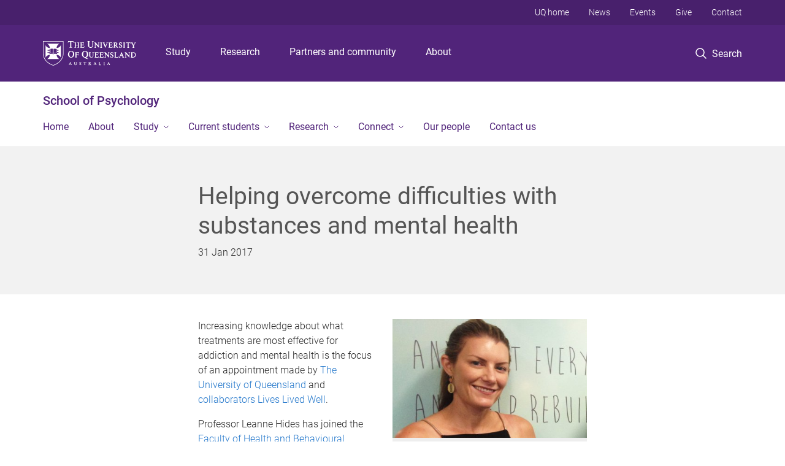

--- FILE ---
content_type: text/html; charset=utf-8
request_url: https://psychology.uq.edu.au/article/2017/02/helping-overcome-difficulties-substances-and-mental-health
body_size: 13178
content:
<!DOCTYPE html>
<!--[if lt IE 7]> <html class="lt-ie9 lt-ie8 lt-ie7" lang="en" dir="ltr"> <![endif]-->
<!--[if IE 7]> <html class="lte-ie7 lt-ie9 lt-ie8" lang="en" dir="ltr"> <![endif]-->
<!--[if IE 8]> <html class="lte-ie8 lt-ie9" lang="en" dir="ltr"> <![endif]-->
<!--[if lte IE 9]> <html class="lte-ie9" lang="en" dir="ltr"> <![endif]-->
<!--[if gt IE 9]><!--> <html xmlns="http://www.w3.org/1999/xhtml" lang="en" dir="ltr"> <!--<![endif]-->
<head>
  <meta http-equiv="Content-Type" content="text/html; charset=utf-8" />
<link rel="shortcut icon" href="https://psychology.uq.edu.au/sites/all/themes/custom/uq_standard/favicon.ico" type="image/vnd.microsoft.icon" />
<meta name="viewport" content="width=device-width,initial-scale=1" />
<link rel="apple-touch-icon" href="https://static.uq.net.au/v4/logos/corporate/uq-apple-touch-icon.png" type="image/png" />
<meta name="description" content="Increasing knowledge about what treatments are most effective for addiction and mental health is the focus of an appointment made by UQ and collaborators Lives Lived Well." />
<meta name="abstract" content="Increasing knowledge about what treatments are most effective for addiction and mental health is the focus of an appointment made by UQ and collaborators Lives Lived Well." />
<meta name="generator" content="Drupal 7 (https://www.drupal.org)" />
<link rel="image_src" href="https://psychology.uq.edu.au/files/469/Professor%2520Leanne%2520Hides%2520crop.jpg" />
<link rel="canonical" href="https://psychology.uq.edu.au/article/2017/02/helping-overcome-difficulties-substances-and-mental-health" />
<link rel="shortlink" href="https://psychology.uq.edu.au/node/175" />
<meta property="og:title" content="Helping overcome difficulties with substances and mental health" />
<meta property="og:description" content="Increasing knowledge about what treatments are most effective for addiction and mental health is the focus of an appointment made by UQ and collaborators Lives Lived Well." />
<meta property="og:updated_time" content="2017-11-10T13:25:57+10:00" />
<meta property="og:image" content="https://psychology.uq.edu.au/files/469/Professor%2520Leanne%2520Hides%2520crop.jpg" />
<meta property="og:image:url" content="https://psychology.uq.edu.au/files/469/Professor%2520Leanne%2520Hides%2520crop.jpg" />
<meta property="og:image:secure_url" content="https://psychology.uq.edu.au/files/469/Professor%2520Leanne%2520Hides%2520crop.jpg" />
<meta property="article:published_time" content="1485808200" />
<meta property="article:modified_time" content="2017-11-10T13:25:57+10:00" />
<meta name="msvalidate.01" content="1D347AB66A45715B5302E84A9FACA1F6" />
  <title>Helping overcome difficulties with substances and mental health - School of Psychology - University of Queensland</title>
  <style type="text/css" media="all">
@import url("https://psychology.uq.edu.au/sites/all/libraries/chosen/chosen.css?t0lzlx");
@import url("https://psychology.uq.edu.au/sites/all/modules/contrib/chosen/css/chosen-drupal.css?t0lzlx");
</style>
<style type="text/css" media="all">
@import url("https://psychology.uq.edu.au/sites/all/modules/contrib/field_hidden/field_hidden.css?t0lzlx");
@import url("https://psychology.uq.edu.au/sites/all/modules/custom/uq_components/core/uq_snippets/uq_snippets.css?t0lzlx");
@import url("https://psychology.uq.edu.au/modules/user/user.css?t0lzlx");
@import url("https://psychology.uq.edu.au/sites/all/modules/contrib/video_filter/video_filter.css?t0lzlx");
@import url("https://psychology.uq.edu.au/sites/all/modules/custom/uq_components/components/uq_panel_feature/css/style.css?t0lzlx");
@import url("https://psychology.uq.edu.au/sites/all/modules/contrib/ckeditor_image2/ckeditor_image2.theme.css?t0lzlx");
</style>
<style type="text/css" media="all">
@import url("https://psychology.uq.edu.au/sites/all/modules/contrib/panels/css/panels.css?t0lzlx");
@import url("https://psychology.uq.edu.au/sites/all/modules/contrib/flippy/flippy.css?t0lzlx");
</style>
<link type="text/css" rel="stylesheet" href="https://static.uq.net.au/v6/fonts/Roboto/roboto.css" media="all" />
<link type="text/css" rel="stylesheet" href="https://static.uq.net.au/latest/css/uqds_uq-standard.css?t0lzlx" media="all" />
<style type="text/css" media="all">
@import url("https://psychology.uq.edu.au/sites/all/themes/custom/uq_standard/css/styles.css?t0lzlx");
</style>
<style type="text/css" media="print">
@import url("https://psychology.uq.edu.au/sites/all/themes/custom/uq_standard/css/print.css?t0lzlx");
</style>
  <!--[if lt IE 9]>
  <script src="/sites/all/themes/custom/uq_standard/bower_components/html5shiv/dist/html5shiv.min.js"></script>
  <script src="/sites/all/themes/custom/uq_standard/bower_components/respond/dest/respond.min.js"></script>
  <![endif]-->
  <script type="text/javascript">
<!--//--><![CDATA[//><!--
(function(i,s,o,g,r,a,m){i["GoogleAnalyticsObject"]=r;i[r]=i[r]||function(){(i[r].q=i[r].q||[]).push(arguments)},i[r].l=1*new Date();a=s.createElement(o),m=s.getElementsByTagName(o)[0];a.async=1;a.src=g;m.parentNode.insertBefore(a,m)})(window,document,"script","https://www.google-analytics.com/analytics.js","ga");ga("create", "UA-1590516-1", {"cookieDomain":"auto"});ga("require", "linkid", "linkid.js");ga("set", "anonymizeIp", true);ga("send", "pageview");
//--><!]]>
</script>
</head>
<body class="html not-front not-logged-in no-sidebars page-node page-node- page-node-175 node-type-uq-article article-page" >
  <div class="skip-link">
    <a href="#main-menu" tabindex="1" class="skip-link__link element-invisible element-focusable">Skip to menu</a>
    <a href="#main-content" class="skip-link__link element-invisible element-focusable">Skip to content</a>
    <a href="#site-footer" class="skip-link__link element-invisible element-focusable">Skip to footer</a>
  </div>
    <div class="region region-page-top">
    <noscript aria-hidden="true"><iframe src="https://www.googletagmanager.com/ns.html?id=GTM-NC7M38Q"
 height="0" width="0" style="display:none;visibility:hidden"></iframe></noscript>
  </div>
  
  

<header class="uq-header" data-gtm-category="Header">
  <div class="uq-header__container">
    <div class="uq-header__menu-toggle">
      <button type="button" class="nav-primary__toggle nav-primary__menu-toggle slide-menu__control"
        data-target="global-mobile-nav" data-action="toggle">Menu
      </button>
    </div>
    <div class="uq-header__logo">
      <a class="logo--large" href="https://www.uq.edu.au/">
        <img alt="The University of Queensland"
          src="https://static.uq.net.au/v11/logos/corporate/uq-logo--reversed.svg">
      </a>
    </div>
    <div class="uq-header__nav-primary" data-gtm-category="Primary header">
      <nav class="uq-header__nav-primary-container" aria-label="primary navigation">
        <ul class="uq-header__nav-primary-list">
                    <li class="uq-header__nav-primary-item"><a
              class="uq-header__nav-primary-link"
              href="https://study.uq.edu.au/"
              data-gtm-label="Study">Study</a>
            
          </li>
                    <li class="uq-header__nav-primary-item"><a
              class="uq-header__nav-primary-link"
              href="https://research.uq.edu.au/"
              data-gtm-label="Research">Research</a>
            
          </li>
                    <li class="uq-header__nav-primary-item"><a
              class="uq-header__nav-primary-link"
              href="https://partners-community.uq.edu.au"
              data-gtm-label="Partners and community">Partners and community</a>
            
          </li>
                    <li class="uq-header__nav-primary-item"><a
              class="uq-header__nav-primary-link"
              href="https://about.uq.edu.au/"
              data-gtm-label="About">About</a>
            
          </li>
                  </ul>
      </nav>
    </div>
    <div class="uq-header__search-toggle" data-gtm-category="Search">
      <button class="nav-primary__toggle nav-primary__search-toggle" data-gtm-action="Toggle">
        <div class="search-toggle__label">Search</div>
      </button>
    </div>
  </div>

  <!-- Mobile only navigation -->
  <nav class="slide-menu global-mobile-nav" id="global-mobile-nav" aria-label="primary navigation mobile">
    <div class="uq-site-header__title-container">
      <div class="uq-site-header__title-container__left">
        <a href="/" class="uq-site-header__title">School of Psychology</a>
      </div>
    </div>
    <ul>
      <!-- site specific navigation -->
              <li data-gtm-category="Main navigation">
          <a href="/" class="slide-menu__control"
            data-gtm-category="UQ Header"
            data-gtm-label="Home"
            aria-haspopup="true"
            aria-expanded="false"
            >
            Home          </a>
                    </li>
              <li data-gtm-category="Main navigation">
          <a href="/about" class="slide-menu__control"
            data-gtm-category="UQ Header"
            data-gtm-label="About"
            aria-haspopup="true"
            aria-expanded="false"
            >
            About          </a>
                    </li>
              <li data-gtm-category="Main navigation">
          <a href="/study" class="slide-menu__control"
            data-gtm-category="UQ Header"
            data-gtm-label="Study"
            aria-haspopup="true"
            aria-expanded="false"
            >
            Study          </a>
                          <ul>
                                                <li class='first__overview'>
                  <a href="/study" class="global-mobile-nav__audience-link slide-menu__control"
                      data-gtm-category="UQ Header"
                      data-gtm-label="Study"
                      >
                      Study                    </a>
                  </li>
                                                                              <li>
                        <a
                          href="/study/undergraduate"
                          data-gtm-label="Undergraduate > Undergraduate"
                        >
                          Undergraduate                        </a>
                      </li>
                                                                              <li>
                        <a
                          href="/study/honours"
                          data-gtm-label="Honours > Honours"
                        >
                          Honours                        </a>
                      </li>
                                                                              <li>
                        <a
                          href="/study/postgraduate"
                          data-gtm-label="Postgraduate > Postgraduate"
                        >
                          Postgraduate                        </a>
                      </li>
                                                                              <li>
                        <a
                          href="/study/international"
                          data-gtm-label="International > International"
                        >
                          International                        </a>
                      </li>
                                                                              <li>
                        <a
                          href="/study/higher-degree-research"
                          data-gtm-label="Higher Degree by Research > Higher Degree by Research"
                        >
                          Higher Degree by Research                        </a>
                      </li>
                                                                                                                          </ul>
                    </li>
              <li data-gtm-category="Main navigation">
          <a href="/current-students" class="slide-menu__control"
            data-gtm-category="UQ Header"
            data-gtm-label="Current students"
            aria-haspopup="true"
            aria-expanded="false"
            >
            Current students          </a>
                          <ul>
                                                <li class='first__overview'>
                  <a href="/current-students" class="global-mobile-nav__audience-link slide-menu__control"
                      data-gtm-category="UQ Header"
                      data-gtm-label="Current students"
                      >
                      Current students                    </a>
                  </li>
                                                                              <li>
                        <a
                          href="/current-students/student-essentials"
                          data-gtm-label="Student essentials > Student essentials"
                        >
                          Student essentials                        </a>
                      </li>
                                                                              <li>
                        <a
                          href="/current-students/student-guidelines"
                          data-gtm-label="Student guidelines > Student guidelines"
                        >
                          Student guidelines                        </a>
                      </li>
                                                                              <li>
                        <a
                          href="/current-students/research-experience"
                          data-gtm-label="Research experience > Research experience"
                        >
                          Research experience                        </a>
                      </li>
                                                                              <li>
                        <a
                          href="/current-students/postgraduate"
                          data-gtm-label="Postgraduate > Postgraduate"
                        >
                          Postgraduate                        </a>
                      </li>
                                                                              <li>
                        <a
                          href="/current-students/careers-and-employment"
                          data-gtm-label="Careers and employment > Careers and employment"
                        >
                          Careers and employment                        </a>
                      </li>
                                                                              <li>
                        <a
                          href="/current-students/psychology-student-support-tutors"
                          data-gtm-label="Psychology Student Support Tutors > Psychology Student Support Tutors"
                        >
                          Psychology Student Support Tutors                        </a>
                      </li>
                                                                              <li>
                        <a
                          href="/current-students/student-representatives"
                          data-gtm-label="Student representatives > Student representatives"
                        >
                          Student representatives                        </a>
                      </li>
                                                                                                                          </ul>
                    </li>
              <li data-gtm-category="Main navigation">
          <a href="/research" class="slide-menu__control"
            data-gtm-category="UQ Header"
            data-gtm-label="Research"
            aria-haspopup="true"
            aria-expanded="false"
            >
            Research          </a>
                          <ul>
                                                <li class='first__overview'>
                  <a href="/research" class="global-mobile-nav__audience-link slide-menu__control"
                      data-gtm-category="UQ Header"
                      data-gtm-label="Research"
                      >
                      Research                    </a>
                  </li>
                                                                              <li>
                        <a
                          href="/research/centres"
                          data-gtm-label="Research centres > Research centres"
                        >
                          Research centres                        </a>
                      </li>
                                                                              <li>
                        <a
                          href="/research/labs-groups"
                          data-gtm-label="Research labs and groups > Research labs and groups"
                        >
                          Research labs and groups                        </a>
                      </li>
                                                                              <li>
                        <a
                          href="/research/research-participation"
                          data-gtm-label="Research participation > Research participation"
                        >
                          Research participation                        </a>
                      </li>
                                                                              <li>
                        <a
                          href="/event/4167/seminar-series"
                          data-gtm-label="Seminar series > Seminar series"
                        >
                          Seminar series                        </a>
                      </li>
                                                                                                                          </ul>
                    </li>
              <li data-gtm-category="Main navigation">
          <a href="/connect" class="slide-menu__control"
            data-gtm-category="UQ Header"
            data-gtm-label="Connect"
            aria-haspopup="true"
            aria-expanded="false"
            >
            Connect          </a>
                          <ul>
                                                <li class='first__overview'>
                  <a href="/connect" class="global-mobile-nav__audience-link slide-menu__control"
                      data-gtm-category="UQ Header"
                      data-gtm-label="Connect"
                      >
                      Connect                    </a>
                  </li>
                                                                              <li>
                        <a
                          href="/news"
                          data-gtm-label="News > News"
                        >
                          News                        </a>
                      </li>
                                                                              <li>
                        <a
                          href="/events"
                          data-gtm-label="Events > Events"
                        >
                          Events                        </a>
                      </li>
                                                                              <li>
                        <a
                          href="/connect/alumni"
                          data-gtm-label="Alumni > Alumni"
                        >
                          Alumni                        </a>
                      </li>
                                                                              <li>
                        <a
                          href="/connect/industry"
                          data-gtm-label="Industry > Industry"
                        >
                          Industry                        </a>
                      </li>
                                                                              <li>
                        <a
                          href="/connect/psychology-students%E2%80%99-association"
                          data-gtm-label="Psychology Students’ Association > Psychology Students’ Association"
                        >
                          Psychology Students’ Association                        </a>
                      </li>
                                                                              <li>
                        <a
                          href="/connect/visitors"
                          data-gtm-label="Visitors > Visitors"
                        >
                          Visitors                        </a>
                      </li>
                                                                              <li>
                        <a
                          href="/connect/uq-psychology-college-supervisors"
                          data-gtm-label="UQ Psychology College of Supervisors > UQ Psychology College of Supervisors"
                        >
                          UQ Psychology College of Supervisors                        </a>
                      </li>
                                                                                                                          </ul>
                    </li>
              <li data-gtm-category="Main navigation">
          <a href="/our-people" class="slide-menu__control"
            data-gtm-category="UQ Header"
            data-gtm-label="Our people"
            aria-haspopup="true"
            aria-expanded="false"
            >
            Our people          </a>
                    </li>
              <li data-gtm-category="Main navigation">
          <a href="/contact" class="slide-menu__control"
            data-gtm-category="UQ Header"
            data-gtm-label="Contact us"
            aria-haspopup="true"
            aria-expanded="false"
            >
            Contact us          </a>
                    </li>
            <!-- END : site specific navigation -->
            <li class="uq-header__newglobal-nav-item" data-gtm-category="Primary header">
        <a class="uq-header__newglobal-nav-link slide-menu__control"
          href="https://study.uq.edu.au/">Study</a>
              </li>
            <li class="uq-header__newglobal-nav-item" data-gtm-category="Primary header">
        <a class="uq-header__newglobal-nav-link slide-menu__control"
          href="https://research.uq.edu.au/">Research</a>
              </li>
            <li class="uq-header__newglobal-nav-item" data-gtm-category="Primary header">
        <a class="uq-header__newglobal-nav-link slide-menu__control"
          href="https://partners-community.uq.edu.au">Partners and community</a>
              </li>
            <li class="uq-header__newglobal-nav-item" data-gtm-category="Primary header">
        <a class="uq-header__newglobal-nav-link slide-menu__control"
          href="https://about.uq.edu.au/">About</a>
              </li>
                  <li class="uq-header__nav-secondary-item" data-gtm-category="Secondary header">
        <a class="uq-header__nav-secondary-link" href="https://www.uq.edu.au/">UQ home</a>
      </li>
            <li class="uq-header__nav-secondary-item" data-gtm-category="Secondary header">
        <a class="uq-header__nav-secondary-link" href="https://www.uq.edu.au/news/">News</a>
      </li>
            <li class="uq-header__nav-secondary-item" data-gtm-category="Secondary header">
        <a class="uq-header__nav-secondary-link" href="https://www.uq.edu.au/uq-events">Events</a>
      </li>
            <li class="uq-header__nav-secondary-item" data-gtm-category="Secondary header">
        <a class="uq-header__nav-secondary-link" href="https://alumni.uq.edu.au/giving/">Give</a>
      </li>
            <li class="uq-header__nav-secondary-item" data-gtm-category="Secondary header">
        <a class="uq-header__nav-secondary-link" href="https://contacts.uq.edu.au/">Contact</a>
      </li>
          </ul>
  </nav>
  <div class="uq-header__search" data-gtm-category="Search">
    <div class="uq-header__search-container">
      <form action="https://search.uq.edu.au/" method="get" data-gtm-action="Text search" data-gtm-form-action="">
        <fieldset>
          <div class="uq-header__search-query">
            <label for="edit-q" class="visually-hidden uq-header__search-query-label">Search term</label>
            <input type="text" id="edit-q" name="q" value="" maxlength="128" placeholder="Search by keyword" class="uq-header__search-query-input" data-gtm-trigger="change" data-gtm-form-search="">
            <span class="uq-header__search-query-button">
              <input type="submit" name="op" value="Search" class="uq-header__search-query-submit" data-gtm-trigger="click">
            </span>

                        <input type="hidden" value="https://psychology.uq.edu.au" name="as_sitesearch" id="edit-as_sitesearch-on">
          </div>
        </fieldset>
      </form>
    </div>
  </div>
  <div class="uq-header__nav-secondary">
    <nav class="uq-header__nav-secondary-container">
      <ul class="uq-header__nav-secondary-list">
                <li class="uq-header__nav-secondary-item">
          <a
            href="https://www.uq.edu.au/"
            class="uq-header__nav-secondary-link"
            data-gtm-category="Secondary header"
            data-gtm-label="UQ home"
          >
            UQ home          </a>
        </li>
                <li class="uq-header__nav-secondary-item">
          <a
            href="https://www.uq.edu.au/news/"
            class="uq-header__nav-secondary-link"
            data-gtm-category="Secondary header"
            data-gtm-label="News"
          >
            News          </a>
        </li>
                <li class="uq-header__nav-secondary-item">
          <a
            href="https://www.uq.edu.au/uq-events"
            class="uq-header__nav-secondary-link"
            data-gtm-category="Secondary header"
            data-gtm-label="Events"
          >
            Events          </a>
        </li>
                <li class="uq-header__nav-secondary-item">
          <a
            href="https://alumni.uq.edu.au/giving/"
            class="uq-header__nav-secondary-link"
            data-gtm-category="Secondary header"
            data-gtm-label="Give"
          >
            Give          </a>
        </li>
                <li class="uq-header__nav-secondary-item">
          <a
            href="https://contacts.uq.edu.au/"
            class="uq-header__nav-secondary-link"
            data-gtm-category="Secondary header"
            data-gtm-label="Contact"
          >
            Contact          </a>
        </li>
              </ul>
    </nav>
  </div>
</header>

  <div class="uq-site-header">
  <div class="uq-site-header__title-container">
    <div class="uq-site-header__title-container__left">
      <a href="/" class="uq-site-header__title">School of Psychology</a>
    </div>
    <div class="uq-site-header__title-container__right">
      <button class="uq-site-header__navigation-toggle jsNavToggle" data-gtm-action="Toggle">Menu</button>
    </div>
  </div>
  <div class="uq-site-header__navigation-container">
    <nav class="uq-site-header__navigation" aria-label="Site navigation" id="jsNav">
      <ul class="uq-site-header__navigation__list uq-site-header__navigation__list--level-1">
                <li class="uq-site-header__navigation__list-item
                            ">
          <a href="/" aria-haspopup="true" aria-expanded="false"
            class="uq-site-header__navigation__list-link">
            Home          </a>
                  </li>
                <li class="uq-site-header__navigation__list-item
                            ">
          <a href="/about" aria-haspopup="true" aria-expanded="false"
            class="uq-site-header__navigation__list-link">
            About          </a>
                  </li>
                <li class="uq-site-header__navigation__list-item
              uq-site-header__navigation__list-item--has-subnav              ">
          <a href="/study" aria-haspopup="true" aria-expanded="false"
            class="uq-site-header__navigation__list-link">
            Study          </a>
                    <button class="uq-site-header__navigation__sub-toggle" data-gtm-action="Toggle"><span
              class="visually-hidden">Show Study sub-navigation</span></button>
          <ul class="uq-site-header__navigation__list uq-site-header__navigation__list--level-2"
            aria-label="Study sub-navigation">
                                          <li class="uq-site-header__navigation__list-item">
                  <a href="/study/undergraduate">
                    Undergraduate                  </a>
                </li>
                                                        <li class="uq-site-header__navigation__list-item">
                  <a href="/study/honours">
                    Honours                  </a>
                </li>
                                                        <li class="uq-site-header__navigation__list-item">
                  <a href="/study/postgraduate">
                    Postgraduate                  </a>
                </li>
                                                        <li class="uq-site-header__navigation__list-item">
                  <a href="/study/international">
                    International                  </a>
                </li>
                                                        <li class="uq-site-header__navigation__list-item">
                  <a href="/study/higher-degree-research">
                    Higher Degree by Research                  </a>
                </li>
                                                                                        </ul>
                  </li>
                <li class="uq-site-header__navigation__list-item
              uq-site-header__navigation__list-item--has-subnav              ">
          <a href="/current-students" aria-haspopup="true" aria-expanded="false"
            class="uq-site-header__navigation__list-link">
            Current students          </a>
                    <button class="uq-site-header__navigation__sub-toggle" data-gtm-action="Toggle"><span
              class="visually-hidden">Show Current students sub-navigation</span></button>
          <ul class="uq-site-header__navigation__list uq-site-header__navigation__list--level-2"
            aria-label="Study sub-navigation">
                                          <li class="uq-site-header__navigation__list-item">
                  <a href="/current-students/student-essentials">
                    Student essentials                  </a>
                </li>
                                                        <li class="uq-site-header__navigation__list-item">
                  <a href="/current-students/student-guidelines">
                    Student guidelines                  </a>
                </li>
                                                        <li class="uq-site-header__navigation__list-item">
                  <a href="/current-students/research-experience">
                    Research experience                  </a>
                </li>
                                                        <li class="uq-site-header__navigation__list-item">
                  <a href="/current-students/postgraduate">
                    Postgraduate                  </a>
                </li>
                                                        <li class="uq-site-header__navigation__list-item">
                  <a href="/current-students/careers-and-employment">
                    Careers and employment                  </a>
                </li>
                                                        <li class="uq-site-header__navigation__list-item">
                  <a href="/current-students/psychology-student-support-tutors">
                    Psychology Student Support Tutors                  </a>
                </li>
                                                        <li class="uq-site-header__navigation__list-item">
                  <a href="/current-students/student-representatives">
                    Student representatives                  </a>
                </li>
                                                                                        </ul>
                  </li>
                <li class="uq-site-header__navigation__list-item
              uq-site-header__navigation__list-item--has-subnav              ">
          <a href="/research" aria-haspopup="true" aria-expanded="false"
            class="uq-site-header__navigation__list-link">
            Research          </a>
                    <button class="uq-site-header__navigation__sub-toggle" data-gtm-action="Toggle"><span
              class="visually-hidden">Show Research sub-navigation</span></button>
          <ul class="uq-site-header__navigation__list uq-site-header__navigation__list--level-2"
            aria-label="Study sub-navigation">
                                          <li class="uq-site-header__navigation__list-item">
                  <a href="/research/centres">
                    Research centres                  </a>
                </li>
                                                        <li class="uq-site-header__navigation__list-item">
                  <a href="/research/labs-groups">
                    Research labs and groups                  </a>
                </li>
                                                        <li class="uq-site-header__navigation__list-item">
                  <a href="/research/research-participation">
                    Research participation                  </a>
                </li>
                                                        <li class="uq-site-header__navigation__list-item">
                  <a href="/event/4167/seminar-series">
                    Seminar series                  </a>
                </li>
                                                                                        </ul>
                  </li>
                <li class="uq-site-header__navigation__list-item
              uq-site-header__navigation__list-item--has-subnav              ">
          <a href="/connect" aria-haspopup="true" aria-expanded="false"
            class="uq-site-header__navigation__list-link">
            Connect          </a>
                    <button class="uq-site-header__navigation__sub-toggle" data-gtm-action="Toggle"><span
              class="visually-hidden">Show Connect sub-navigation</span></button>
          <ul class="uq-site-header__navigation__list uq-site-header__navigation__list--level-2"
            aria-label="Study sub-navigation">
                                          <li class="uq-site-header__navigation__list-item">
                  <a href="/news">
                    News                  </a>
                </li>
                                                        <li class="uq-site-header__navigation__list-item">
                  <a href="/events">
                    Events                  </a>
                </li>
                                                        <li class="uq-site-header__navigation__list-item">
                  <a href="/connect/alumni">
                    Alumni                  </a>
                </li>
                                                        <li class="uq-site-header__navigation__list-item">
                  <a href="/connect/industry">
                    Industry                  </a>
                </li>
                                                        <li class="uq-site-header__navigation__list-item">
                  <a href="/connect/psychology-students%E2%80%99-association">
                    Psychology Students’ Association                  </a>
                </li>
                                                        <li class="uq-site-header__navigation__list-item">
                  <a href="/connect/visitors">
                    Visitors                  </a>
                </li>
                                                        <li class="uq-site-header__navigation__list-item">
                  <a href="/connect/uq-psychology-college-supervisors">
                    UQ Psychology College of Supervisors                  </a>
                </li>
                                                                                        </ul>
                  </li>
                <li class="uq-site-header__navigation__list-item
                            ">
          <a href="/our-people" aria-haspopup="true" aria-expanded="false"
            class="uq-site-header__navigation__list-link">
            Our people          </a>
                  </li>
                <li class="uq-site-header__navigation__list-item
                            ">
          <a href="/contact" aria-haspopup="true" aria-expanded="false"
            class="uq-site-header__navigation__list-link">
            Contact us          </a>
                  </li>
              </ul>
    </nav>
  </div>
</div>

<div class="page">
  
  
    <a id="main-content"></a>
  <div class="page__content clearfix">
      <div class="region region-content">
    <div id="block-system-main" class="block block-system">

    
  <div class="content" class="block__content">
      <div class="layout-region__top">
    <div class="panel-pane pane-panels-mini pane-article-header article__header"  >
  
    

<div class="panel-pane__content">
  
  <div class="row">
    <div class="layout-region__main large-7 large-centered medium-10 medium-centered columns"><h1 class="article__title">Helping overcome difficulties with substances and mental health</h1>
<div class="panel-separator"></div><div class="panel-pane pane-entity-field pane-node-field-uq-publish-date"  >
  
    

<div class="panel-pane__content">
  <div class="field field-name-field-uq-publish-date field-type-datestamp field-label-hidden"><div class="field-items"><div class="field-item even"><span class="date-display-single">31 Jan 2017</span></div></div></div></div>


</div>
</div>
  </div>

</div>


</div>
  </div>

  <div class="row">
    <div class="layout-region__main large-7 large-centered medium-10 medium-centered columns"><div class="panel-pane pane-entity-field pane-node-field-uq-article-body article__body"  >
  
    

<div class="panel-pane__content">
  <div class="field field-name-field-uq-article-body field-type-text-long field-label-hidden"><div class="field-items"><div class="field-item even"><figure class="image" style="float:right"><img alt="Professor Leanne Hides" height="245" src="/files/469/Professor%20Leanne%20Hides%20crop.jpg" width="400" />
	<figcaption>Professor Leanne Hides</figcaption>
</figure>

<p>Increasing knowledge about what treatments are most effective for addiction and mental health is the focus of an appointment made by <a href="http://www.uq.edu.au/">The University of Queensland</a> and <a href="http://www.liveslivedwell.org.au/">collaborators Lives Lived Well</a>.</p>

<p>Professor Leanne Hides has joined the <a href="http://www.habs.uq.edu.au/">Faculty of Health and Behavioural Sciences</a> as Professor of Alcohol, Drugs and Mental Health.</p>

<p>Faculty Associate Dean (Research) <a href="http://habs.uq.edu.au/professor-christina-lee">Professor Christina Lee</a> said UQ had long been at the forefront of studying substance abuse, psychology, social work and nursing.</p>

<p>“We are extremely happy to be solidifying our relationship with Lives Lived Well – a non-for-profit government organisation which provides free counselling and support to the vulnerable,” Professor Lee said.</p>

<p> “The addition of Professor Hides will complement and increase our capacity to assist those who are facing obstacles in their life.</p>

<p>“Developing and testing innovative treatments will be a key aim of Professor Hides and the clinical staff she will work alongside.</p>

<p>“The findings will benefit UQ, Lived Lives Well and its various treatment services, as well as the health sector more broadly.”</p>

<p>Professor Hides will be supported by a team of clinical researchers and postgraduate students.</p>

<p>UQ is currently recruiting two post-doctoral researchers to support the work.</p>

<p>Lives Lived Well Chief Executive Officer Mitchell Giles said he was excited to welcome Professor Hides and commence the research-based partnership with UQ.</p>

<p>“We hope this is the beginning of a significant and enduring partnership with UQ,” Mr Giles said.</p>

<p>“There is a great need to better understand and improve the efficiency of treatments for primary and comorbid substance abuse, and mental health disorders.”</p>

<p>A leading researcher in the field, Professor Hides has over 17 years of clinical and research experience in the mental health, substance use and primary care sectors.</p>

<p>She holds a National Health and Medical Research Centre Senior Research Fellowship at UQ.</p>

<p>“This partnership between UQ and Lives Lived Well will enable us to make a lasting contribution,” Professor Hides said.</p>

<p>“We will be building the evidence base for models of service delivery, and treatments of substance use and mental health issues that work in the real world.”</p>

<p>Aside from counselling and support, Lives Lived Well delivers youth outreach, family programs, support groups and low-cost residential treatment across Queensland.</p>

<p><strong>Media: Professor Christina Lee, <a href="mailto:c.lee@psy.uq.edu.au">c.lee@psy.uq.edu.au</a>, +61 7 3365 4910; Dani Nash, UQ Communications, <a href="mailto:dani.nash@uq.edu.au">dani.nash@uq.edu.au</a>, +61 7 3346 3035, Twitter <a href="https://twitter.com/UQhealth" target="_blank">@UQhealth</a>; Michelle Saftich, Lives Lived Well, <a href="mailto:michelle.saftich@liveslivedwell.org.au">michelle.saftich@liveslivedwell.org.au</a>, +61 7 3834 0214, +61 407 074 465, Twitter <a href="https://twitter.com/LivesLivedWell" target="_blank">@LivesLivedWell</a>.</strong></p>
</div></div></div></div>


</div>
<div class="panel-separator"></div><div class="panel-pane pane-views-panes pane-vertical-content-list-vertical-list-pane-compact article__latest-articles"  >
  
      <div class="panel-pane__title">
    <h2 class="pane-title">
    Latest  </h2>
</div>
  

<div class="panel-pane__content">
  <div class="view view-vertical-content-list view-id-vertical_content_list view-display-id-vertical_list_pane__compact view-dom-id-a930fb2aad29eea01ca31d9e2b7e0aa7" data-equalizer="">
        
  
  
      <div class="view-content">
          <ul class="vertical-list vertical-list--ruled">          <li class="vertical-list__item">  <div class="article--compact">
    <div class="article article--has-image">
      <div class="article__wrapper">
                  <div class="article__media">
            <div class="article__teaser-image">
              <img src="https://psychology.uq.edu.au/sites/default/files/styles/uq_core_small_square/public/ckfinder/images/hmbs-cognitive-bias-adobe-original.jpg?itok=nfc8tQl_" width="240" height="240" alt="" />            </div>
          </div>
                <div class="article__content" data-equalizer-watch>
          <h3 class="article__title">
            <a href="/article/2025/08/change-my-mind-study-finds-its-possible-teach-students-good-decision-making">
              Change my mind: study finds it’s possible to teach students good decision-making            </a>
          </h3>
                      <span class="article__publish-date">
              <span class="date-display-single">27 August 2025</span>            </span>
                  </div>
      </div>
    </div>
  </div>
</li>
          <li class="vertical-list__item">  <div class="article--compact">
    <div class="article article--has-image">
      <div class="article__wrapper">
                  <div class="article__media">
            <div class="article__teaser-image">
              <img src="https://psychology.uq.edu.au/sites/default/files/styles/uq_core_small_square/public/ckfinder/images/hmbs-face-perception.jpg?itok=L0z4M_ur" width="240" height="240" alt="" />            </div>
          </div>
                <div class="article__content" data-equalizer-watch>
          <h3 class="article__title">
            <a href="/article/2025/08/brain-science-behind-how-we-see-faces-objects">
              The brain science behind how we see faces in objects            </a>
          </h3>
                      <span class="article__publish-date">
              <span class="date-display-single">26 August 2025</span>            </span>
                  </div>
      </div>
    </div>
  </div>
</li>
          <li class="vertical-list__item">  <div class="article--compact">
    <div class="article article--has-image">
      <div class="article__wrapper">
                  <div class="article__media">
            <div class="article__teaser-image">
              <img src="https://psychology.uq.edu.au/sites/default/files/styles/uq_core_small_square/public/ckfinder/images/hmbs-homegrown-heroes-adobe-530w.jpg?itok=8HYR4PX4" width="240" height="240" alt="Why we cheer louder for homegrown heroes" title="Why we cheer louder for homegrown heroes" />            </div>
          </div>
                <div class="article__content" data-equalizer-watch>
          <h3 class="article__title">
            <a href="/article/2025/07/why-we-cheer-louder-homegrown-heroes">
              Why we cheer louder for homegrown heroes            </a>
          </h3>
                      <span class="article__publish-date">
              <span class="date-display-single">3 July 2025</span>            </span>
                  </div>
      </div>
    </div>
  </div>
</li>
      </ul>    </div>
  
  
  
  
  
  
</div></div>


</div>
</div>
  </div>

  <div class="layout-region__bottom">
    <div  class="section section--shaded section--centered article__pager section--new-a5d841e6-1e2e-475f-9a22-ac7a3d25aeed">
    <div class="section__container">
        <div class="section__content">
      <ul class="flippy">
          
    <li class="prev">
              <a href="/article/2017/02/dr-dad-practises-what-he-preaches" title="Dr Dad practises what he preaches">Dr Dad practises what he preaches</a>          </li>
          
    <li class="next">
              <a href="/article/2017/02/psychology-explains-how-win-oscar" title="Psychology explains how to win an Oscar">Psychology explains how to win an Oscar</a>          </li>
  </ul>

    </div>

      </div>
</div>
  </div>
  </div>
</div>
  </div>
  </div>
  </div>

  
<footer class="uq-footer" data-gtm-category="Footer">
  <div class="uq-acknowledgement uq-acknowledgement--large">
    <div class="uq-acknowledgement__content">
      <div class="uq-acknowledgement__text">
        UQ acknowledges the Traditional Owners and their custodianship of the lands on which UQ is situated. &mdash; <a href="https://about.uq.edu.au/reconciliation" class="uq-acknowledgement__link">Reconciliation at UQ</a>
      </div>
    </div>
  </div>
  <div class="uq-footer__container">
    <nav class="uq-footer__navigation uq-footer--desktop" aria-label="footer navigation">
      <ul class="uq-footer__navigation-list uq-footer__navigation-level-1">
                <li class="uq-footer__navigation-item">
          <h2 class="uq-footer__navigation-title">Media</h2>
          <ul class="uq-footer__navigation-list uq-footer__navigation-level-2">
                        <li class="uq-footer__navigation-item">
              <a href="https://www.uq.edu.au/news/contacts" class="uq-footer__navigation-link">Media team contacts</a>
            </li>
                        <li class="uq-footer__navigation-item">
              <a href="https://about.uq.edu.au/experts" class="uq-footer__navigation-link">Find a subject matter expert</a>
            </li>
                        <li class="uq-footer__navigation-item">
              <a href="https://www.uq.edu.au/news/" class="uq-footer__navigation-link">UQ news</a>
            </li>
                      </ul>
        </li>
                <li class="uq-footer__navigation-item">
          <h2 class="uq-footer__navigation-title">Working at UQ</h2>
          <ul class="uq-footer__navigation-list uq-footer__navigation-level-2">
                        <li class="uq-footer__navigation-item">
              <a href="https://staff.uq.edu.au" class="uq-footer__navigation-link">Current staff</a>
            </li>
                        <li class="uq-footer__navigation-item">
              <a href="https://about.uq.edu.au/careers" class="uq-footer__navigation-link">Careers at UQ</a>
            </li>
                        <li class="uq-footer__navigation-item">
              <a href="https://about.uq.edu.au/strategic-plan" class="uq-footer__navigation-link">Strategic plan</a>
            </li>
                        <li class="uq-footer__navigation-item">
              <a href="https://staff.uq.edu.au/information-and-services/health-safety-wellbeing" class="uq-footer__navigation-link">Staff support</a>
            </li>
                        <li class="uq-footer__navigation-item">
              <a href="https://staff.uq.edu.au/information-and-services/information-technology/it-support" class="uq-footer__navigation-link">IT support for staff</a>
            </li>
                      </ul>
        </li>
                <li class="uq-footer__navigation-item">
          <h2 class="uq-footer__navigation-title">Current students</h2>
          <ul class="uq-footer__navigation-list uq-footer__navigation-level-2">
                        <li class="uq-footer__navigation-item">
              <a href="https://my.uq.edu.au" class="uq-footer__navigation-link">my.UQ</a>
            </li>
                        <li class="uq-footer__navigation-item">
              <a href="https://programs-courses.uq.edu.au" class="uq-footer__navigation-link">Programs and courses</a>
            </li>
                        <li class="uq-footer__navigation-item">
              <a href="https://about.uq.edu.au/academic-calendar" class="uq-footer__navigation-link">Key dates</a>
            </li>
                        <li class="uq-footer__navigation-item">
              <a href="https://my.uq.edu.au/student-support" class="uq-footer__navigation-link">Student support</a>
            </li>
                        <li class="uq-footer__navigation-item">
              <a href="https://my.uq.edu.au/information-and-services/information-technology/student-it-support" class="uq-footer__navigation-link">IT support for students</a>
            </li>
                      </ul>
        </li>
                <li class="uq-footer__navigation-item">
          <h2 class="uq-footer__navigation-title">Library</h2>
          <ul class="uq-footer__navigation-list uq-footer__navigation-level-2">
                        <li class="uq-footer__navigation-item">
              <a href="https://www.library.uq.edu.au/" class="uq-footer__navigation-link">Library</a>
            </li>
                        <li class="uq-footer__navigation-item">
              <a href="https://web.library.uq.edu.au/study-and-learning-support" class="uq-footer__navigation-link">Study and learning support</a>
            </li>
                        <li class="uq-footer__navigation-item">
              <a href="https://web.library.uq.edu.au/research-and-publish" class="uq-footer__navigation-link">Research and publish</a>
            </li>
                        <li class="uq-footer__navigation-item">
              <a href="https://web.library.uq.edu.au/visit" class="uq-footer__navigation-link">Visit</a>
            </li>
                      </ul>
        </li>
                <li class="uq-footer__navigation-item">
          <h2 class="uq-footer__navigation-title">Contact</h2>
          <ul class="uq-footer__navigation-list uq-footer__navigation-level-2">
                        <li class="uq-footer__navigation-item">
              <a href="https://contacts.uq.edu.au/contacts" class="uq-footer__navigation-link">Contact UQ</a>
            </li>
                        <li class="uq-footer__navigation-item">
              <a href="https://www.uq.edu.au/complaints-appeals/" class="uq-footer__navigation-link">Make a complaint</a>
            </li>
                        <li class="uq-footer__navigation-item">
              <a href="https://about.uq.edu.au/faculties-schools-institutes-centres" class="uq-footer__navigation-link">Faculties, schools, institutes and centres</a>
            </li>
                        <li class="uq-footer__navigation-item">
              <a href="https://organisation.about.uq.edu.au" class="uq-footer__navigation-link">Divisions and departments</a>
            </li>
                        <li class="uq-footer__navigation-item">
              <a href="https://campuses.uq.edu.au/" class="uq-footer__navigation-link">Campuses, maps and transport</a>
            </li>
                      </ul>
        </li>
              </ul>
    </nav>

    <!-- Mobile Footer Navigation-->
    <nav class="uq-footer__navigation uq-footer--mobile" aria-label="footer navigation mobile">
      <ul class="uq-accordion uq-footer__navigation-list uq-footer__navigation-level-1">
                <li class="uq-accordion__item uq-footer__navigation-item">
          <button class="uq-accordion__toggle uq-footer__navigation-toggle" data-gtm-action="Toggle">Media</button>
          <ul class="uq-accordion__content uq-footer__navigation-list uq-footer__navigation-level-2">
                        <li class="uq-footer__navigation-item">
              <a href="https://www.uq.edu.au/news/contacts" class="uq-footer__navigation-link">Media team contacts</a>
            </li>
                        <li class="uq-footer__navigation-item">
              <a href="https://about.uq.edu.au/experts" class="uq-footer__navigation-link">Find a subject matter expert</a>
            </li>
                        <li class="uq-footer__navigation-item">
              <a href="https://www.uq.edu.au/news/" class="uq-footer__navigation-link">UQ news</a>
            </li>
                      </ul>
        </li>
                <li class="uq-accordion__item uq-footer__navigation-item">
          <button class="uq-accordion__toggle uq-footer__navigation-toggle" data-gtm-action="Toggle">Working at UQ</button>
          <ul class="uq-accordion__content uq-footer__navigation-list uq-footer__navigation-level-2">
                        <li class="uq-footer__navigation-item">
              <a href="https://staff.uq.edu.au" class="uq-footer__navigation-link">Current staff</a>
            </li>
                        <li class="uq-footer__navigation-item">
              <a href="https://about.uq.edu.au/careers" class="uq-footer__navigation-link">Careers at UQ</a>
            </li>
                        <li class="uq-footer__navigation-item">
              <a href="https://about.uq.edu.au/strategic-plan" class="uq-footer__navigation-link">Strategic plan</a>
            </li>
                        <li class="uq-footer__navigation-item">
              <a href="https://staff.uq.edu.au/information-and-services/health-safety-wellbeing" class="uq-footer__navigation-link">Staff support</a>
            </li>
                        <li class="uq-footer__navigation-item">
              <a href="https://staff.uq.edu.au/information-and-services/information-technology/it-support" class="uq-footer__navigation-link">IT support for staff</a>
            </li>
                      </ul>
        </li>
                <li class="uq-accordion__item uq-footer__navigation-item">
          <button class="uq-accordion__toggle uq-footer__navigation-toggle" data-gtm-action="Toggle">Current students</button>
          <ul class="uq-accordion__content uq-footer__navigation-list uq-footer__navigation-level-2">
                        <li class="uq-footer__navigation-item">
              <a href="https://my.uq.edu.au" class="uq-footer__navigation-link">my.UQ</a>
            </li>
                        <li class="uq-footer__navigation-item">
              <a href="https://programs-courses.uq.edu.au" class="uq-footer__navigation-link">Programs and courses</a>
            </li>
                        <li class="uq-footer__navigation-item">
              <a href="https://about.uq.edu.au/academic-calendar" class="uq-footer__navigation-link">Key dates</a>
            </li>
                        <li class="uq-footer__navigation-item">
              <a href="https://my.uq.edu.au/student-support" class="uq-footer__navigation-link">Student support</a>
            </li>
                        <li class="uq-footer__navigation-item">
              <a href="https://my.uq.edu.au/information-and-services/information-technology/student-it-support" class="uq-footer__navigation-link">IT support for students</a>
            </li>
                      </ul>
        </li>
                <li class="uq-accordion__item uq-footer__navigation-item">
          <button class="uq-accordion__toggle uq-footer__navigation-toggle" data-gtm-action="Toggle">Library</button>
          <ul class="uq-accordion__content uq-footer__navigation-list uq-footer__navigation-level-2">
                        <li class="uq-footer__navigation-item">
              <a href="https://www.library.uq.edu.au/" class="uq-footer__navigation-link">Library</a>
            </li>
                        <li class="uq-footer__navigation-item">
              <a href="https://web.library.uq.edu.au/study-and-learning-support" class="uq-footer__navigation-link">Study and learning support</a>
            </li>
                        <li class="uq-footer__navigation-item">
              <a href="https://web.library.uq.edu.au/research-and-publish" class="uq-footer__navigation-link">Research and publish</a>
            </li>
                        <li class="uq-footer__navigation-item">
              <a href="https://web.library.uq.edu.au/visit" class="uq-footer__navigation-link">Visit</a>
            </li>
                      </ul>
        </li>
                <li class="uq-accordion__item uq-footer__navigation-item">
          <button class="uq-accordion__toggle uq-footer__navigation-toggle" data-gtm-action="Toggle">Contact</button>
          <ul class="uq-accordion__content uq-footer__navigation-list uq-footer__navigation-level-2">
                        <li class="uq-footer__navigation-item">
              <a href="https://contacts.uq.edu.au/contacts" class="uq-footer__navigation-link">Contact UQ</a>
            </li>
                        <li class="uq-footer__navigation-item">
              <a href="https://www.uq.edu.au/complaints-appeals/" class="uq-footer__navigation-link">Make a complaint</a>
            </li>
                        <li class="uq-footer__navigation-item">
              <a href="https://about.uq.edu.au/faculties-schools-institutes-centres" class="uq-footer__navigation-link">Faculties, schools, institutes and centres</a>
            </li>
                        <li class="uq-footer__navigation-item">
              <a href="https://organisation.about.uq.edu.au" class="uq-footer__navigation-link">Divisions and departments</a>
            </li>
                        <li class="uq-footer__navigation-item">
              <a href="https://campuses.uq.edu.au/" class="uq-footer__navigation-link">Campuses, maps and transport</a>
            </li>
                      </ul>
        </li>
              </ul>
    </nav>
    <!-- Footer contact details -->
    <div class="uq-footer__contact">
      <nav class="uq-footer__contact-item" aria-label="Social Media" data-gtm-category="Social share link">
        <ul class="uq-footer__footer-list uq-footer__contact-social" >
          <li class="uq-footer__footer-item"><a href="https://www.facebook.com/uniofqld"
                                                class="uq-footer__meta-icons--facebook uq-footer__meta-icons"
                                                data-gtm-label="Facebook" aria-label="Facebook"></a></li>
          <li class="uq-footer__footer-item"><a href="https://www.linkedin.com/school/university-of-queensland"
                                                class="uq-footer__meta-icons--linkedin uq-footer__meta-icons"
                                                data-gtm-label="Linkedin" aria-label="Linkedin"></a></li>
                                                <li class="uq-footer__footer-item"><a href="https://x.com/uq_news" class="uq-footer__meta-icons--twitter uq-footer__meta-icons" aria-label="Follow us on X" data-gtm-label="Follow us on X"></a></li>
          <li class="uq-footer__footer-item"><a href="https://www.youtube.com/user/universityqueensland"
                                                class="uq-footer__meta-icons--youtube uq-footer__meta-icons"
                                                data-gtm-label="Youtube" aria-label="Youtube"></a></li>
          <li class="uq-footer__footer-item"><a href="https://instagram.com/uniofqld"
                                                class="uq-footer__meta-icons--instagram uq-footer__meta-icons"
                                                data-gtm-label="Instagram" aria-label="Instagram"></a></li>
          <li class="uq-footer__footer-item"><a href="https://www.tiktok.com/@uniofqld"
                                                class="uq-footer__meta-icons--tiktok uq-footer__meta-icons"
                                                data-gtm-label="TikTok" aria-label="TikTok"></a></li>
        </ul>
      </nav>
      <div class="uq-footer__contact-item uq-footer__contact-login">
                <a href="/saml_login?destination=node/175" class="uq-footer__link" rel="nofollow">Web login</a>      </div>

    </div>
    <nav class="uq-footer__meta" aria-label="Business meta">
      <ul class="uq-footer__footer-list">
        <li class="uq-footer__footer-item">&copy; The University of Queensland</li>
        <li class="uq-footer__footer-item"><abbr title="Australian Business Number">ABN</abbr>: 63 942 912 684</li>
        <li class="uq-footer__footer-item"><abbr title="Commonwealth Register of Institutions and Courses for Overseas Students">CRICOS</abbr>: <a class="uq-footer__link" href="https://www.uq.edu.au/about/cricos-link" rel="external" data-gtm-label="CRICOS 00025B">00025B</a></li>
        <li class="uq-footer__footer-item"><abbr title="Tertiary Education Quality and Standards Agency">TEQSA</abbr>: <a class="uq-footer__link" href="https://www.teqsa.gov.au/national-register/provider/university-queensland" rel="external" data-gtm-label="TEQSA PRV12080">PRV12080</a></li>
      </ul>
    </nav>
    <nav class="uq-footer__footer" aria-label="Terms and conditions">
      <ul class="uq-footer__footer-list">
        <li class="uq-footer__footer-item">
          <a href="https://www.uq.edu.au/legal/copyright-privacy-disclaimer/" class="uq-footer__link">Copyright, privacy and disclaimer</a>
        </li>
        <li class="uq-footer__footer-item">
          <a href="https://uq.edu.au/accessibility/" class="uq-footer__link">Accessibility</a>
        </li>
        <li class="uq-footer__footer-item">
          <a href="https://www.uq.edu.au/rti/" class="uq-footer__link">Right to information</a>
        </li>
        <li class="uq-footer__footer-menu__item">
          <a href="https://my.uq.edu.au/feedback?r=https://psychology.uq.edu.au/article/2017/02/helping-overcome-difficulties-substances-and-mental-health" class="uq-footer__link">Feedback</a>
        </li>
      </ul>
    </nav>
  </div>
</footer>  <script type="text/javascript">
<!--//--><![CDATA[//><!--
(function(w,d,s,l,i){

  w[l]=w[l]||[];
  w[l].push({'gtm.start':new Date().getTime(),event:'gtm.js'});
  var f=d.getElementsByTagName(s)[0];
  var j=d.createElement(s);
  var dl=l!='dataLayer'?'&l='+l:'';
  j.src='https://www.googletagmanager.com/gtm.js?id='+i+dl+'';
  j.async=true;
  f.parentNode.insertBefore(j,f);

})(window,document,'script','dataLayer','GTM-NC7M38Q');
//--><!]]>
</script>
<script type="text/javascript" src="https://psychology.uq.edu.au/sites/all/modules/contrib/jquery_update/replace/jquery/2.2/jquery.min.js?v=2.2.4"></script>
<script type="text/javascript" src="https://psychology.uq.edu.au/misc/jquery-extend-3.4.0.js?v=2.2.4"></script>
<script type="text/javascript" src="https://psychology.uq.edu.au/misc/jquery-html-prefilter-3.5.0-backport.js?v=2.2.4"></script>
<script type="text/javascript" src="https://psychology.uq.edu.au/misc/jquery.once.js?v=1.2"></script>
<script type="text/javascript" src="https://psychology.uq.edu.au/misc/drupal.js?t0lzlx"></script>
<script type="text/javascript" src="https://psychology.uq.edu.au/sites/all/modules/contrib/jquery_update/js/jquery_browser.js?v=0.0.1"></script>
<script type="text/javascript" src="https://psychology.uq.edu.au/sites/all/modules/contrib/jquery_update/replace/ui/external/jquery.cookie.js?v=67fb34f6a866c40d0570"></script>
<script type="text/javascript" src="https://psychology.uq.edu.au/sites/all/modules/contrib/jquery_update/replace/jquery.form/4/jquery.form.min.js?v=4.2.1"></script>
<script type="text/javascript" src="https://psychology.uq.edu.au/sites/all/libraries/chosen/chosen.jquery.min.js?v=1.1.0"></script>
<script type="text/javascript" src="https://psychology.uq.edu.au/misc/form-single-submit.js?v=7.103"></script>
<script type="text/javascript" src="https://psychology.uq.edu.au/misc/ajax.js?v=7.103"></script>
<script type="text/javascript" src="https://psychology.uq.edu.au/sites/all/modules/contrib/jquery_update/js/jquery_update.js?v=0.0.1"></script>
<script type="text/javascript" src="https://psychology.uq.edu.au/sites/all/modules/custom/uq_components/components/uq_panel_feature/js/contextual-cog.js?t0lzlx"></script>
<script type="text/javascript" src="https://static.uq.net.au/latest/js/slide-menu.js?t0lzlx"></script>
<script type="text/javascript" src="https://static.uq.net.au/latest/js/uqds.min.js?t0lzlx"></script>
<script type="text/javascript" src="https://static.uq.net.au/latest/js/uqds_header.js?t0lzlx"></script>
<script type="text/javascript" src="https://psychology.uq.edu.au/sites/all/modules/contrib/views/js/base.js?t0lzlx"></script>
<script type="text/javascript" src="https://psychology.uq.edu.au/misc/progress.js?v=7.103"></script>
<script type="text/javascript" src="https://psychology.uq.edu.au/sites/all/modules/contrib/views/js/ajax_view.js?t0lzlx"></script>
<script type="text/javascript" src="https://psychology.uq.edu.au/sites/all/modules/contrib/google_analytics/googleanalytics.js?t0lzlx"></script>
<script type="text/javascript" src="https://psychology.uq.edu.au/sites/all/modules/custom/uq_eloqua/uq_eloqua.js?t0lzlx"></script>
<script type="text/javascript" src="https://psychology.uq.edu.au/sites/all/modules/contrib/chosen/chosen.js?v=1.1.0"></script>
<script type="text/javascript" src="https://psychology.uq.edu.au/sites/all/themes/custom/uq_standard/js/uq_standard_accordion.js?t0lzlx"></script>
<script type="text/javascript" src="https://psychology.uq.edu.au/sites/all/themes/custom/uq_standard/js/uq_standard_main-menu.js?t0lzlx"></script>
<script type="text/javascript" src="https://psychology.uq.edu.au/sites/all/themes/custom/uq_standard/bower_components/foundation/js/foundation.min.js?t0lzlx"></script>
<script type="text/javascript" src="https://psychology.uq.edu.au/sites/all/themes/custom/uq_standard/js/uq_standard.js?t0lzlx"></script>
<script type="text/javascript">
<!--//--><![CDATA[//><!--
jQuery.extend(Drupal.settings, {"basePath":"\/","pathPrefix":"","setHasJsCookie":0,"ajaxPageState":{"theme":"uq_standard","theme_token":"JNNnctS39tvd4Y50daMlSlsns4cQpEUuFGL-WogLJic","jquery_version":"2.2","jquery_version_token":"mev_cu_tGNrOxiXOUspYnxVi3kubWP92uEFq8raYEp0","js":{"0":1,"sites\/all\/modules\/contrib\/jquery_update\/replace\/jquery\/2.2\/jquery.min.js":1,"misc\/jquery-extend-3.4.0.js":1,"misc\/jquery-html-prefilter-3.5.0-backport.js":1,"misc\/jquery.once.js":1,"misc\/drupal.js":1,"sites\/all\/modules\/contrib\/jquery_update\/js\/jquery_browser.js":1,"sites\/all\/modules\/contrib\/jquery_update\/replace\/ui\/external\/jquery.cookie.js":1,"sites\/all\/modules\/contrib\/jquery_update\/replace\/jquery.form\/4\/jquery.form.min.js":1,"sites\/all\/libraries\/chosen\/chosen.jquery.min.js":1,"misc\/form-single-submit.js":1,"misc\/ajax.js":1,"sites\/all\/modules\/contrib\/jquery_update\/js\/jquery_update.js":1,"sites\/all\/modules\/custom\/uq_components\/components\/uq_panel_feature\/js\/contextual-cog.js":1,"https:\/\/static.uq.net.au\/latest\/js\/slide-menu.js?t0lzlx":1,"https:\/\/static.uq.net.au\/latest\/js\/uqds.min.js?t0lzlx":1,"https:\/\/static.uq.net.au\/latest\/js\/uqds_header.js?t0lzlx":1,"sites\/all\/modules\/contrib\/views\/js\/base.js":1,"misc\/progress.js":1,"sites\/all\/modules\/contrib\/views\/js\/ajax_view.js":1,"sites\/all\/modules\/contrib\/google_analytics\/googleanalytics.js":1,"sites\/all\/modules\/custom\/uq_eloqua\/uq_eloqua.js":1,"sites\/all\/modules\/contrib\/chosen\/chosen.js":1,"sites\/all\/themes\/custom\/uq_standard\/js\/uq_standard_accordion.js":1,"sites\/all\/themes\/custom\/uq_standard\/js\/uq_standard_main-menu.js":1,"sites\/all\/themes\/custom\/uq_standard\/bower_components\/foundation\/js\/foundation.min.js":1,"sites\/all\/themes\/custom\/uq_standard\/js\/uq_standard.js":1},"css":{"sites\/all\/libraries\/chosen\/chosen.css":1,"sites\/all\/modules\/contrib\/chosen\/css\/chosen-drupal.css":1,"sites\/all\/modules\/contrib\/field_hidden\/field_hidden.css":1,"sites\/all\/modules\/custom\/uq_components\/core\/uq_snippets\/uq_snippets.css":1,"modules\/user\/user.css":1,"sites\/all\/modules\/contrib\/video_filter\/video_filter.css":1,"sites\/all\/modules\/custom\/uq_components\/components\/uq_panel_feature\/css\/style.css":1,"sites\/all\/modules\/contrib\/ckeditor_image2\/ckeditor_image2.theme.css":1,"sites\/all\/modules\/contrib\/panels\/css\/panels.css":1,"sites\/all\/modules\/contrib\/flippy\/flippy.css":1,"https:\/\/static.uq.net.au\/v6\/fonts\/Roboto\/roboto.css":1,"https:\/\/static.uq.net.au\/latest\/css\/uqds_uq-standard.css?t0lzlx":1,"sites\/all\/themes\/custom\/uq_standard\/css\/styles.css":1,"sites\/all\/themes\/custom\/uq_standard\/css\/print.css":1}},"instances":"{\u0022default\u0022:{\u0022content\u0022:{\u0022text\u0022:\u0022\u0022},\u0022style\u0022:{\u0022tip\u0022:false,\u0022classes\u0022:\u0022\u0022},\u0022position\u0022:{\u0022at\u0022:\u0022bottom right\u0022,\u0022adjust\u0022:{\u0022method\u0022:\u0022\u0022},\u0022my\u0022:\u0022top left\u0022,\u0022viewport\u0022:false},\u0022show\u0022:{\u0022event\u0022:\u0022mouseenter \u0022},\u0022hide\u0022:{\u0022event\u0022:\u0022mouseleave \u0022}},\u0022tooltip_on_click\u0022:{\u0022content\u0022:{\u0022text\u0022:\u0022\u0022},\u0022style\u0022:{\u0022tip\u0022:false,\u0022classes\u0022:\u0022qtip-custom uq-qtip\u0022,\u0022classes_custom\u0022:\u0022uq-qtip\u0022},\u0022position\u0022:{\u0022at\u0022:\u0022top right\u0022,\u0022viewport\u0022:true,\u0022adjust\u0022:{\u0022method\u0022:\u0022\u0022},\u0022my\u0022:\u0022bottom left\u0022},\u0022show\u0022:{\u0022event\u0022:\u0022focus click \u0022,\u0022solo\u0022:true},\u0022hide\u0022:{\u0022event\u0022:\u0022unfocus click \u0022,\u0022fixed\u0022:1}}}","qtipDebug":"{\u0022leaveElement\u0022:0}","chosen":{"selector":"select:visible","minimum_single":20,"minimum_multiple":20,"minimum_width":0,"options":{"allow_single_deselect":true,"disable_search":false,"disable_search_threshold":0,"search_contains":true,"placeholder_text_multiple":"Choose some options","placeholder_text_single":"Choose an option","no_results_text":"No results match","inherit_select_classes":true}},"urlIsAjaxTrusted":{"\/article\/2017\/02\/helping-overcome-difficulties-substances-and-mental-health":true,"\/views\/ajax":true},"views":{"ajax_path":"\/views\/ajax","ajaxViews":{"views_dom_id:a930fb2aad29eea01ca31d9e2b7e0aa7":{"view_name":"vertical_content_list","view_display_id":"vertical_list_pane__compact","view_args":"","view_path":"node\/175","view_base_path":"node\/175","view_dom_id":"a930fb2aad29eea01ca31d9e2b7e0aa7","pager_element":0}}},"googleanalytics":{"trackOutbound":1,"trackMailto":1,"trackDownload":1,"trackDownloadExtensions":"7z|aac|arc|arj|asf|asx|avi|bin|csv|doc(x|m)?|dot(x|m)?|exe|flv|gif|gz|gzip|hqx|jar|jpe?g|js|mp(2|3|4|e?g)|mov(ie)?|msi|msp|pdf|phps|png|ppt(x|m)?|pot(x|m)?|pps(x|m)?|ppam|sld(x|m)?|thmx|qtm?|ra(m|r)?|sea|sit|tar|tgz|torrent|txt|wav|wma|wmv|wpd|xls(x|m|b)?|xlt(x|m)|xlam|xml|z|zip"}});
//--><!]]>
</script>
  </body>
</html>
